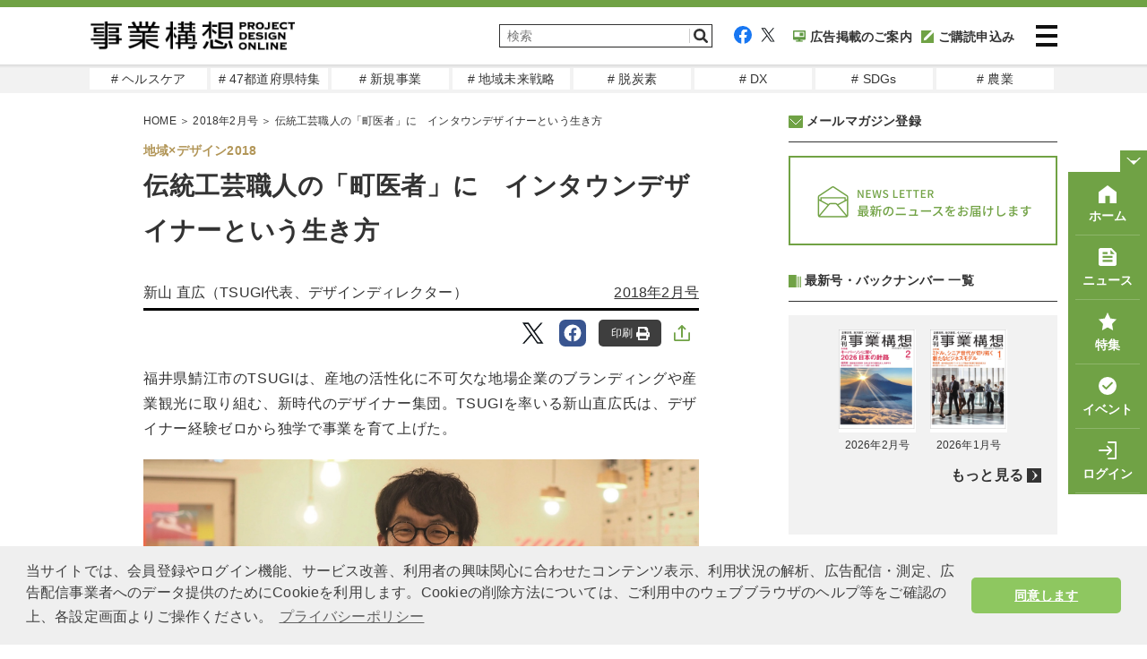

--- FILE ---
content_type: text/html; charset=UTF-8
request_url: https://www.projectdesign.jp/201802/local-design-2018/004526.php
body_size: 16690
content:
<!DOCTYPE html>
<html lang="ja">
<head prefix="og: http://ogp.me/ns# fb: http://ogp.me/ns/fb# website: http://ogp.me/ns/website#">
  <meta charset="UTF-8">
  <meta name="viewport" content="width=device-width,initial-scale=1">
  <meta http-equiv="X-UA-Compatible" content="IE=edge">
  <meta name="csrf-token" content="wuYi1xnEqr5HTVy9qukrVRoHN82CgIgAF0n5mFdU">
  <meta name="facebook-domain-verification" content="n9rvgshxitvznjmaofjnwgqyg3167m" />
  <link href="https://use.fontawesome.com/releases/v5.6.1/css/all.css" rel="stylesheet">
  <link href="https://www.projectdesign.jp/assets/css/import.css?v=20210824" rel="stylesheet" media="all">
    <link rel="stylesheet" href="https://www.projectdesign.jp/assets/css/print.css" media="print">
    <link rel="apple-touch-icon-precomposed" href="https://www.projectdesign.jp/assets/img/common/apple_touch_icon.png">
    <link href="https://use.fontawesome.com/releases/v5.6.1/css/all.css" rel="stylesheet">
  <script async src="https://www.projectdesign.jp/assets/js/iine.js"></script>
  <script async src="https://www.projectdesign.jp/assets/js/ga_social_tracking.js"></script>
  <script src="https://www.projectdesign.jp/assets/js/jquery-1.6.min.js"></script>
  <script src="https://www.projectdesign.jp/assets/js/jquery.page-scroller.js"></script>
  <script async src="https://www.projectdesign.jp/assets/js/menu.js"></script>
  <script src="https://www.projectdesign.jp/assets/js/jquery.flexslider-min.js"></script>
  <script async src="https://www.projectdesign.jp/assets/js/slider_style.js"></script>
  <script async src="https://www.projectdesign.jp/assets/js/jquery.matchHeight.js"></script>
            <title>伝統工芸職人の「町医者」に　インタウンデザイナーという生き方 | 2018年2月号 | 事業構想オンライン</title>
            <meta name="keywords" content="地域活性,地方創生,防災,地域×デザイン2018">
  <meta name="description" content="福井県鯖江市のTSUGIは、産地の活性化に不可欠な地場企業のブランディングや産業観光に取り組む、新時代のデザイナー集団。TSUGIを率いる新山直広氏は、デザイナー経験ゼロから独学で事業を育て上げた。">
  <link rel="canonical" href="https://www.projectdesign.jp/201802/local-design-2018/004526.php">
  
  
  <meta property="og:type" content="article">
  <meta property="fb:app_id" content="269248174513071">
  <meta property="og:url" content="https://www.projectdesign.jp/201802/local-design-2018/004526.php">
  <meta property="og:title" content="伝統工芸職人の「町医者」に　インタウンデザイナーという生き方">
  <meta property="og:description" content="福井県鯖江市のTSUGIは、産地の活性化に不可欠な地場企業のブランディングや産業観光に取り組む、新時代のデザイナー集団。TSUGIを率いる新山直広氏は、デザイナー経験ゼロから独学で事業を育て上げた。">
  <meta property="og:image" content="https://cdn.projectdesign.jp/uploads/201802/images/gazou/112_ogp.jpg">
  <meta property="og:site_name" content="PROJECT DESIGN - 月刊「事業構想」オンライン">
  <meta property="article:published_time" content="2017-12-27">
  <meta name="twitter:card" content="summary_large_image">
  <meta name="twitter:site" content="@pdesign_jp">
  <meta name="twitter:title" content="伝統工芸職人の「町医者」に　インタウンデザイナーという生き方">
  <meta name="twitter:description" content="福井県鯖江市のTSUGIは、産地の活性化に不可欠な地場企業のブランディングや産業観光に取り組む、新時代のデザイナー集団。TSUGIを率いる新山直広氏は、デザイナー経験ゼロから独学で事業を育て上げた。">
  <meta name="twitter:image" content="https://cdn.projectdesign.jp/uploads/201802/images/gazou/112_ogp.jpg">
      <script>
    $(function () {
      $('.attBloc .delete').click(function(){
        $(this).parents('.attBloc').animate({ opacity: 'hide' }, 'slow');
      });
    });

    // Application global variables
    window.oms = {};
    oms.assetsPath = 'https://www.projectdesign.jp/assets/';
  </script>
  <script>
  $(document).ready(function() {
    $('.related_more_article').css('display', 'none');
  });
  $(function() {
    $('.related_more').click(function() {
      $('.related_more_article').css('display', 'block');
      $('.related_more').css('display', 'none');
    });

    // 印刷ボタンクリック
    $('#btn_print, #btn_print_btm').bind('click', function(){
      window.print();
    });

    // モーダル表示
    $('.js-modal-open').each(function(){
      $(this).click(function() {
        var target = $(this).attr('data-target');
        $('#' + target).fadeIn();
        return false;
      });
    });
    $('.js-modal-close').click(function() {
      $('.js-modal').fadeOut();
      return false;
    });

    
      });
</script>
<script defer src="https://www.projectdesign.jp/assets/js/customer_already_read_posts.js"></script>


<script type="application/ld+json">
{
    "@context": "https://schema.org",
    "@type": "NewsArticle",
    "mainEntityOfPage": {
        "@type": "WebPage",
        "@id": "https://www.projectdesign.jp/201802/local-design-2018/004526.php"
    },
    "headline": "伝統工芸職人の「町医者」に　インタウンデザイナーという生き方",
    "image": [
        "https://cdn.projectdesign.jp/uploads/201802/images/gazou/112_ogp.jpg"
    ],
    "datePublished": "2017-12-27T17:35:15+09:00",
    "dateModified": "2021-06-25T12:01:20+09:00",
        "author": {
      "@type": "Person",
      "name": "新山 直広（TSUGI代表、デザインディレクター）"
    },
      "publisher": {
      "@type": "Organization",
      "name": "事業構想オンライン",
      "logo": {
          "@type": "ImageObject",
          "url": "https://www.projectdesign.jp/assets/img/logo.png"
        }
    },
    "description": "福井県鯖江市のTSUGIは、産地の活性化に不可欠な地場企業のブランディングや産業観光に取り組む、新時代のデザイナー集団。TSUGIを率いる新山直広氏は、デザイナー経験ゼロから独学で事業を育て上げた。",
    "isAccessibleForFree": "False",
    "hasPart": {
        "@type": "WebPageElement",
        "isAccessibleForFree": "False",
        "cssSelector": ".paywall"
    }
}
</script>
  <style>
    
  </style>
    <style>
    
  </style>
  <script async src="https://securepubads.g.doubleclick.net/tag/js/gpt.js"></script>
<script>
  window.googletag = window.googletag || {cmd: []};
  googletag.cmd.push(function() {
    googletag.defineSlot('/34229252/事業構想レクタングル', [300, 250], 'div-gpt-ad-1629256000908-0').addService(googletag.pubads());
    googletag.defineSlot('/34229252/PD_sidebar_rectangle_1', [300, 250], 'div-gpt-ad-1629310448260-0').addService(googletag.pubads());

          googletag.pubads().setTargeting('content_tag', ["series_regional_active","genre_regional_revitalization","genre_disaster_prevention","local-design-2018"]);
              googletag.pubads().setTargeting('content_category', 'column');
        
    googletag.pubads().enableSingleRequest();
    googletag.pubads().collapseEmptyDivs();
    googletag.enableServices();
  });
</script>
  <script type="text/javascript">
  var dataLayer = dataLayer || [];
  dataLayer.push({
          MemberType: "Guest",
      CustomerId: "0",
              TagName: "series_regional_active,genre_regional_revitalization,genre_disaster_prevention,local-design-2018",
      CategoryName: "column",
      PostType: "有料",
          PostTags: ["\u5730\u57df\u6d3b\u6027","\u5730\u65b9\u5275\u751f","\u9632\u707d"]
  })
</script>

<!-- Google Tag Manager -->
<script>(function(w,d,s,l,i){w[l]=w[l]||[];w[l].push({'gtm.start':
new Date().getTime(),event:'gtm.js'});var f=d.getElementsByTagName(s)[0],
j=d.createElement(s),dl=l!='dataLayer'?'&l='+l:'';j.async=true;j.src=
'https://www.googletagmanager.com/gtm.js?id='+i+dl;f.parentNode.insertBefore(j,f);
})(window,document,'script','dataLayer','GTM-KRBHFB2');</script>
<!-- End Google Tag Manager -->
  <link rel="stylesheet" href="https://use.typekit.net/vzb0eqc.css">
  <link rel="stylesheet" href="//cdnjs.cloudflare.com/ajax/libs/cookieconsent2/3.1.0/cookieconsent.min.css">
  <script src="//cdnjs.cloudflare.com/ajax/libs/cookieconsent2/3.1.0/cookieconsent.min.js"></script>
  <script>
  window.addEventListener('load', function() {
    window.cookieconsent.initialise({
      palette: {
        popup: {
          background: '#efefef',
          text: '#404040'
        },
        button: {
          background: '#8ec760',
          text: '#ffffff'
        }
      },
      theme: 'classic',
      content: {
        message: '当サイトでは、会員登録やログイン機能、サービス改善、利用者の興味関心に合わせたコンテンツ表示、利用状況の解析、広告配信・測定、広告配信事業者へのデータ提供のためにCookieを利用します。Cookieの削除方法については、ご利用中のウェブブラウザのヘルプ等をご確認の上、各設定画面よりご操作ください。',
        dismiss: '同意します',
        link: 'プライバシーポリシー',
        href: 'https://www.projectdesign.jp/privacy'
      }
    })
  });
  </script>
  
  <script>
    (function() {
      var twitterWidgets = document.createElement('script');
      twitterWidgets.async = true;
      twitterWidgets.src = '//platform.twitter.com/widgets.js';
      // Setup a callback to track once the script loads.
      document.getElementsByTagName('head')[0].appendChild(twitterWidgets);
    })();
  </script>
  <script src="https://cdnjs.cloudflare.com/ajax/libs/object-fit-images/3.2.4/ofi.js"></script>
  <script>$(function () { objectFitImages() });</script>
</head>
<body>
<!-- Google Tag Manager (noscript) -->
<noscript><iframe src="https://www.googletagmanager.com/ns.html?id=GTM-KRBHFB2" height="0" width="0" style="display:none;visibility:hidden"></iframe></noscript>
<!-- End Google Tag Manager (noscript) -->

<div id="fb-root"></div>
<script>
  (function(d, s, id) {
    var js, fjs = d.getElementsByTagName(s)[0];
    if (d.getElementById(id)) return;
    js = d.createElement(s); js.id = id;
    js.src = "//connect.facebook.net/ja_JP/sdk.js#xfbml=1&version=v2.0&appId=269248174513071";
    fjs.parentNode.insertBefore(js, fjs);
  }(document, 'script', 'facebook-jssdk'));
</script>

<header role="banner" id="header" class="l-header">
  <div class="l-header__inner">
          <div class="l-header__logo">
        <a href="https://www.projectdesign.jp"><img src="https://www.projectdesign.jp/assets/img/common/logo.svg" alt="事業構想 PROJECT DESIGN ONLINE" title="事業構想 PROJECT DESIGN ONLINE" width="229" class="alpha" /></a>
      </div>
        <div class="l-header__column">
      <div class="l-header__utility">
        <div class="l-header__search">
          <form action="/search/" name="srh" onsubmit="if(document.srh.q.value == ''){window.alert('検索ワードが未入力です。'); return false;}">
            <input type="hidden" name="cx" value="010561926274200564656:dy2_4_ndwo8">
            <input type="hidden" name="ie" value="UTF-8">
            <input type="hidden" name="c" value="0">
            <input type="text" name="q" id="inputSearch" placeholder="検索" class="l-header__searchInput">
            <button type="submit" class="l-header__searchBtn">
              <img src="https://www.projectdesign.jp/assets/img/common/icon_search.svg" width="20" alt="検索">
            </button>
          </form>
        </div>
        <div class="l-header__sns">
          <ul class="l-header__links">
            <li class="l-header__social"><a href="https://www.facebook.com/pdreview/" target="_blank" rel="noreferrer noopener"><img src="https://www.projectdesign.jp/assets/img/common/icon_facebook.svg" alt="facebook"></a></li>
            <li class="l-header__social"><a href="https://twitter.com/pdesign_jp" target="_blank" rel="noreferrer noopener"><img src="https://www.projectdesign.jp/assets/img/common/icon_twitter.svg" alt="twitter"></a></li>
            <li class="l-header__social l-header__social--koudoku"><a href="https://www.projectdesign.jp/ads" ><img src="https://www.projectdesign.jp/assets/img/common/navi_ad.svg">広告掲載のご案内</a></li>
                        <li class="l-header__social l-header__social--koudoku"><a href="https://www.projectdesign.jp/subscribe" ><img src="https://www.projectdesign.jp/assets/img/common/icon_koudoku.svg">ご購読申込み</a></li>
                      </ul>
        </div>
      </div>
      <div class="l-header__search--icon">
          <a href="https://www.projectdesign.jp/search" class="l-header__searchBtn">
            <img src="https://www.projectdesign.jp/assets/img/common/icon_search.svg" width="20" alt="検索">
          </a>
        </div>
      <div class="l-header__content">
        <button class="l-header__menu-trigger">
          <span></span>
          <span></span>
          <span></span>
        </button>
      </div>
    </div>
  </div>
  <nav class="l-header__nav" style="display: none;">
    <div class="l-header__nav-inner">
      <ul class="l-header__navItems">
        <li class="l-header__navItem l-header__navItem--koudoku"><a href="https://www.projectdesign.jp/subscribe" class="nav-link">購読のお申し込み</a></li>
        <li class="l-header__navItem l-header__navItem--backnumber"><a href="https://www.projectdesign.jp/backnumber" class="nav-link">バックナンバー</a></li>
                  <li class="l-header__navItem l-header__navItem--book"><a href="https://cdn.projectdesign.jp/ebooks/202602/" class="nav-link">電子ブック</a></li>
                <li class="l-header__navItem l-header__navItem--search"><a href="https://www.projectdesign.jp/search" class="nav-link">記事検索</a></li>
        <li class="l-header__navItem l-header__navItem--howto"><a href="https://www.projectdesign.jp/about" class="nav-link">月刊「事業構想」について</a></li>
        <li class="l-header__navItem l-header__navItem--sitemap"><a href="https://www.projectdesign.jp/contact" class="nav-link">お問い合わせ</a></li>
        <li class="l-header__navItem l-header__navItem--advertisement"><a href="https://www.projectdesign.jp/ads" class="nav-link">広告掲載について</a></li>
      </ul>
      <ul class="l-header__navItems l-header__navItems--mypage">
                  <li class="l-header__navItem l-header__navItem--login">
            <a href="https://www.projectdesign.jp/login" class="nav-link">ログイン</a>
          </li>
          <li class="l-header__navItem l-header__navItem--new_entry">
            <a href="https://www.projectdesign.jp/entry" class="nav-link">新規登録（メルマガ） </a>
          </li>
              </ul>
      <ul class="l-header__navItems l-header__navItems--sns">
        <li class="l-header__navItem-sns sns_facebook">
          <a href="https://www.facebook.com/pdreview/" target="_blank" rel="noreferrer noopener" class="nav-link-sns"><img src="https://www.projectdesign.jp/assets/img/common/icon_facebook.svg" alt="facebook"></a>
        </li>
        <li class="l-header__navItem-sns sns_twitter">
          <a href="https://twitter.com/pdesign_jp" target="_blank" rel="noreferrer noopener" class="nav-link-sns"><img src="https://www.projectdesign.jp/assets/img/common/icon_twitter.svg" alt="twitter"></a>
        </li>
      </ul>
    </div>
  </nav>
</header><!--/#head-->

<nav class="l-header__gloval_menu">
  <ul class="l-header__gloval_menu--Items">
          <li class="l-header__gloval_menu--Item">
        <a href="https://www.projectdesign.jp/tags/genre_health_care" target="_self" class="gm_link"># ヘルスケア</a>
      </li>
          <li class="l-header__gloval_menu--Item">
        <a href="https://www.projectdesign.jp/prefectures" target="_self" class="gm_link"># 47都道府県特集</a>
      </li>
          <li class="l-header__gloval_menu--Item">
        <a href="https://www.projectdesign.jp/tags/series_new_business" target="_self" class="gm_link"># 新規事業</a>
      </li>
          <li class="l-header__gloval_menu--Item">
        <a href="https://www.projectdesign.jp/tags/genre_regional_revitalization" target="_self" class="gm_link"># 地域未来戦略</a>
      </li>
          <li class="l-header__gloval_menu--Item">
        <a href="https://www.projectdesign.jp/tags/genre_decarbon" target="_self" class="gm_link"># 脱炭素</a>
      </li>
          <li class="l-header__gloval_menu--Item">
        <a href="https://www.projectdesign.jp/tags/genre_digital_transformation" target="_self" class="gm_link"># DX</a>
      </li>
          <li class="l-header__gloval_menu--Item">
        <a href="https://www.projectdesign.jp/tags/genre_sdgs" target="_self" class="gm_link"># SDGs</a>
      </li>
          <li class="l-header__gloval_menu--Item">
        <a href="https://www.projectdesign.jp/tags/genre_agriculture" target="_self" class="gm_link"># 農業</a>
      </li>
      </ul>
</nav>
<main role="main" class="l-main">
        <div id="cont">
      <div class="wrap clearfix">
        <div id="mainCont">
            <article itemscope itemtype="http://schema.org/Article" class="c-sec-article"  id="premium">
    <meta itemprop="dateModified" content="2017-12-27T17:35:15+09:00">
<link itemprop="mainEntityOfPage" href="https://www.projectdesign.jp/201802/local-design-2018/004526.php">
<div itemprop="image" itemscope="" itemtype="https://schema.org/ImageObject">
  <meta itemprop="url" content="https://cdn.projectdesign.jp/uploads/201802/images/gazou/112_ogp.jpg">
</div>
    <div class="c-link-topicPath">
    <span itemscope="" itemtype="http://schema.org/Breadcrumb">
      <a href="https://www.projectdesign.jp" itemprop="url">
        <span itemprop="title">HOME</span>
      </a>
      ＞
    </span>

          <span itemscope itemtype="http://schema.org/Breadcrumb">
                  <a href="https://www.projectdesign.jp/201802" itemprop="url">
            <span itemprop="title">2018年2月号</span>
          </a>
                ＞
      </span>
    
    伝統工芸職人の「町医者」に　インタウンデザイナーという生き方
  </div>

    <div class="c-sec-article__container">
      <i class="c-sec-article__tag">地域×デザイン2018</i>
      <header class="c-hdg-article">
        <h1 itemprop="headline name" class="c-hdg-article__title c-hdg-article__title-space">伝統工芸職人の「町医者」に　インタウンデザイナーという生き方</h1>
        <ul class="c-hdg-article__meta">
          <li class="c-hdg-article__columnist">
                          <span itemprop="name" c-hdg-article__columnist>新山 直広（TSUGI代表、デザインディレクター）</span>
                      </li>
          <li class="c-hdg-article__published">
                          <a href="https://www.projectdesign.jp/201802">2018年2月号</a>
                      </li>
        </ul>
      </header>

      <div class="c-sns__links">
  <div class="c-sns__favorite">
    <div class="c-sns__favorite-on">
      <a href="" rel="nofollow">保存<img class="c-share__img" src="https://www.projectdesign.jp/assets/img/common/icon_articles_favorite-on.svg" alt="保存済み"></a>
    </div>
    <div class="c-sns__favorite-off">
      <a href="" rel="nofollow">保存<img class="c-share__img" src="https://www.projectdesign.jp/assets/img/common/icon_articles_favorite.svg" alt="保存"></a>
    </div>
  </div>
  <ul class="c-list-snsBtns -right">
        <li class="tw">
      <a href="http://twitter.com/intent/tweet?text=伝統工芸職人の「町医者」に　インタウンデザイナーという生き方&hashtags=事業構想オンライン&url=https://www.projectdesign.jp/201802/local-design-2018/004526.php" data-lang="ja" data-text="伝統工芸職人の「町医者」に　インタウンデザイナーという生き方 #事業構想オンライン" data-count="none" data-via="sentankyo_jp" target="_blank" rel="nofollow">
        <img class="c-share__icon" src="https://www.projectdesign.jp/assets/img/common/icon_articles_twitter.svg" alt="Twitter">
      </a>
    </li>
    <li class="fb">
      <a href="https://www.facebook.com/share.php?u=https://www.projectdesign.jp/201802/local-design-2018/004526.php" target="_blank" rel="nofollow">
        <img class="c-share__icon" src="https://www.projectdesign.jp/assets/img/common/icon_articles_facebook.svg" alt="Facebook">
      </a>
    </li>
        <li>
      <button type="button" id="btn_print">
        印刷
        <img class="c-share__img" src="https://www.projectdesign.jp/assets/img/common/icon_articles_print.svg" alt="印刷">
      </button>
    </li>
        <li>
      <label class="c-sns__share-label">
        <input class="c-sns__checkbox" type="checkbox" name="checkbox">
        <img class="c-sns__share-img" src="https://www.projectdesign.jp/assets/img/common/icon_articles_share.svg" alt="記事をシェアする">
        <div class="c-sns__checkbox-window-close"></div>
        <div id="c-sns__share-popup">
          <ul>
                                <li class="tw c-sns__share-list-item">
              <a href="http://twitter.com/intent/tweet?text=伝統工芸職人の「町医者」に　インタウンデザイナーという生き方&hashtags=事業構想オンライン&url=https://www.projectdesign.jp/201802/local-design-2018/004526.php" data-lang="ja" data-text="伝統工芸職人の「町医者」に　インタウンデザイナーという生き方 #事業構想オンライン" data-count="none" data-via="sentankyo_jp" target="_blank" rel="nofollow">
                <img class="c-share__icon" src="https://www.projectdesign.jp/assets/img/common/icon_articles_twitter.svg" alt="Twitter">
                <span class="c-sns__share-list-text">Twitter</span>
              </a>
            </li>
            <li class="fb c-sns__share-list-item">
              <a href="https://www.facebook.com/share.php?u=https://www.projectdesign.jp/201802/local-design-2018/004526.php" target="_blank" rel="nofollow">
                <img class="c-share__icon" src="https://www.projectdesign.jp/assets/img/common/icon_articles_facebook.svg" alt="Facebook">
                <span class="c-sns__share-list-text">Facebook</span>
              </a>
            </li>
            <li class="ln c-sns__share-list-item">
              <a href="https://social-plugins.line.me/lineit/share?url=https://www.projectdesign.jp/201802/local-design-2018/004526.php" target="_blank" rel="nofollow">
                <img class="c-share__icon" src="https://www.projectdesign.jp/assets/img/common/icon_articles_line.svg" alt="LINE">
                <span class="c-sns__share-list-text">LINE</span>
              </a>
            </li>
            <li class="nt c-sns__share-list-item">
              <a href="https://note.com/intent/post?url=https://www.projectdesign.jp/201802/local-design-2018/004526.php" target="_blank" rel="noopener">
                <img class="c-share__icon" src="https://www.projectdesign.jp/assets/img/common/icon_articles_note.svg" alt="note">
                <span class="c-sns__share-list-text">note</span>
              </a>
            </li>
            <li class="nt c-sns__share-list-item c-sns__share-list-item-bottom">
              <a href="https://www.linkedin.com/shareArticle?mini=true&url=https://www.projectdesign.jp/201802/local-design-2018/004526.php&title=伝統工芸職人の「町医者」に　インタウンデザイナーという生き方" target="_blank" rel="noopener">
                <img class="c-share__icon" src="https://www.projectdesign.jp/assets/img/common/icon_articles_linkedin.svg" alt="LinkedIn">
                <span class="c-sns__share-list-text">LinkedIn</span>
              </a>
            </li>
            <li class="c-sns__share-list-item-print">
              <button type="button" id="btn_print">
                <img class="c-sns__share-list-print-img" src="https://www.projectdesign.jp/assets/img/common/icon_articles_print-fill.svg" alt="印刷">
                <span class="c-sns__share-list-text">印刷</span>
              </button>
            </li>
            <li class="c-sns__share-list-item">
              <a href="mailto:?subject=&body=伝統工芸職人の「町医者」に　インタウンデザイナーという生き方%20https://www.projectdesign.jp/articles/004526.php">
                <img class="c-sns__share-list-mail" src="https://www.projectdesign.jp/assets/img/common/icon_mail-gray.svg" alt="メールで共有">
                <span class="c-sns__share-list-text">メールで共有</span>
              </a>
            </li>
            <li class="c-sns__share-list-item">
              <button type="button" class='c-sns__share-list-item__copy-link' id="copy-link">
                <div class="c-sns__share-list-item-wrap">
                  <img class="c-sns__share-list-mail" src="https://www.projectdesign.jp/assets/img/common/icon_link.svg" alt="リンクをコピー">
                  <span class="c-sns__share-list-text">リンクをコピー</span>
                </div>
              </button>
            </li>
                    </ul>
        </div>
     </label>
    </li>
    </ul>
</div>
      <div class="c-sec-article__content" itemprop="articleBody">
  <div class="c-sec-article__contentInner">
                  <div class="non-paywall"><p class="lead">福井県鯖江市のTSUGIは、産地の活性化に不可欠な地場企業のブランディングや産業観光に取り組む、新時代のデザイナー集団。TSUGIを率いる新山直広氏は、デザイナー経験ゼロから独学で事業を育て上げた。</p>


<img alt="" src="https://cdn.projectdesign.jp/uploads/201802/images/gazou/112_1.jpg" width="100%" class="center" />
<p class="caption">新山 直広　合同会社ツギ代表、デザインディレクター</p>




<p>眼鏡のまちとして有名な福井県鯖江市。眼鏡以外にも1500年の伝統を誇る漆器、和紙、箪笥、打刃物、焼物といった伝統的産業が半径10kmに点在する稀有なまちである。</p>

<p>ここで「産地特化型のデザイン事務所」として活躍するのがTSUGI（合同会社ツギ）だ。</p>

<p>代表の新山直広氏を筆頭に、メンバーは全員が移住者。地元企業のデザインワークやブランディングのほか、産業観光イベントの企画・運営、自社製品開発などに取り組み、産地に新風を吹き込んでいる。</p>

<p>「地域にある見えないバリアや固定概念を打ち破れるのは、僕達移り住んできた若者だと思います」と新山氏は語る。</p></div>
        
        <div class="readmore">
          <p><i class="fas fa-lock"></i>全文をご覧いただくには有料プランへのご登録が必要です。</p>
        </div>
        <ul class="free-trial__gauge">
         <li class="free-trial__gauge-list">
           <div class="free-trial__gauge-wrap">
              <span class="free-trial__gauge-color">記事本文<span class="free-trial__gauge-span">残り89％</span></span>
              <div class="free-trial__gauge_main" style="width: 11%;"></div>
            </div>
          </li>
        </ul>
            </div>

  <div class="free-trial">
  <p class="free-trial__gauge-text">月刊「事業構想」購読会員登録で<br class="u-display-sp">全てご覧いただくことができます。<br />今すぐ無料トライアルに登録しよう！</p>
  <section>
    <h3>初月<span>無料</span>トライアル！</h3>
    <ul class="free-trial-check">
      <li>雑誌「月刊事業構想」を<span>送料無料でお届け</span></li>
      <li>バックナンバー含む、オリジナル記事<span>9,000本以上が読み放題</span></li>
      <li>フォーラム・セミナーなどイベントに<span>優先的にご招待</span></li>
    </ul>
      <ul class="free-trial-links">
      <li><a href="https://www.projectdesign.jp/subscribe_c" class="trial">無料トライアル<br class="u-display-sp">お申し込み</a></li>
      <li><a href="https://www.projectdesign.jp/login" class="login">会員の方は<br class="u-display-sp">こちらからログイン</a></li>
    </ul>
    </section>
  <p class="free-trial_notification">※無料体験後は自動的に有料購読に移行します。無料期間内に解約しても解約金は発生しません。</p>
</div>
  <div class="c-sns__links">
  <div class="c-sns__favorite">
    <div class="c-sns__favorite-on">
      <a href="" rel="nofollow">保存<img class="c-share__img" src="https://www.projectdesign.jp/assets/img/common/icon_articles_favorite-on.svg" alt="保存済み"></a>
    </div>
    <div class="c-sns__favorite-off">
      <a href="" rel="nofollow">保存<img class="c-share__img" src="https://www.projectdesign.jp/assets/img/common/icon_articles_favorite.svg" alt="保存"></a>
    </div>
  </div>
  <ul class="c-list-snsBtns -right">
        <li class="tw">
      <a href="http://twitter.com/intent/tweet?text=伝統工芸職人の「町医者」に　インタウンデザイナーという生き方&hashtags=事業構想オンライン&url=https://www.projectdesign.jp/201802/local-design-2018/004526.php" data-lang="ja" data-text="伝統工芸職人の「町医者」に　インタウンデザイナーという生き方 #事業構想オンライン" data-count="none" data-via="sentankyo_jp" target="_blank" rel="nofollow">
        <img class="c-share__icon" src="https://www.projectdesign.jp/assets/img/common/icon_articles_twitter.svg" alt="Twitter">
      </a>
    </li>
    <li class="fb">
      <a href="https://www.facebook.com/share.php?u=https://www.projectdesign.jp/201802/local-design-2018/004526.php" target="_blank" rel="nofollow">
        <img class="c-share__icon" src="https://www.projectdesign.jp/assets/img/common/icon_articles_facebook.svg" alt="Facebook">
      </a>
    </li>
        <li>
      <button type="button" id="btn_print">
        印刷
        <img class="c-share__img" src="https://www.projectdesign.jp/assets/img/common/icon_articles_print.svg" alt="印刷">
      </button>
    </li>
        <li>
      <label class="c-sns__share-label">
        <input class="c-sns__checkbox" type="checkbox" name="checkbox">
        <img class="c-sns__share-img" src="https://www.projectdesign.jp/assets/img/common/icon_articles_share.svg" alt="記事をシェアする">
        <div class="c-sns__checkbox-window-close"></div>
        <div id="c-sns__share-popup">
          <ul>
                                <li class="tw c-sns__share-list-item">
              <a href="http://twitter.com/intent/tweet?text=伝統工芸職人の「町医者」に　インタウンデザイナーという生き方&hashtags=事業構想オンライン&url=https://www.projectdesign.jp/201802/local-design-2018/004526.php" data-lang="ja" data-text="伝統工芸職人の「町医者」に　インタウンデザイナーという生き方 #事業構想オンライン" data-count="none" data-via="sentankyo_jp" target="_blank" rel="nofollow">
                <img class="c-share__icon" src="https://www.projectdesign.jp/assets/img/common/icon_articles_twitter.svg" alt="Twitter">
                <span class="c-sns__share-list-text">Twitter</span>
              </a>
            </li>
            <li class="fb c-sns__share-list-item">
              <a href="https://www.facebook.com/share.php?u=https://www.projectdesign.jp/201802/local-design-2018/004526.php" target="_blank" rel="nofollow">
                <img class="c-share__icon" src="https://www.projectdesign.jp/assets/img/common/icon_articles_facebook.svg" alt="Facebook">
                <span class="c-sns__share-list-text">Facebook</span>
              </a>
            </li>
            <li class="ln c-sns__share-list-item">
              <a href="https://social-plugins.line.me/lineit/share?url=https://www.projectdesign.jp/201802/local-design-2018/004526.php" target="_blank" rel="nofollow">
                <img class="c-share__icon" src="https://www.projectdesign.jp/assets/img/common/icon_articles_line.svg" alt="LINE">
                <span class="c-sns__share-list-text">LINE</span>
              </a>
            </li>
            <li class="nt c-sns__share-list-item">
              <a href="https://note.com/intent/post?url=https://www.projectdesign.jp/201802/local-design-2018/004526.php" target="_blank" rel="noopener">
                <img class="c-share__icon" src="https://www.projectdesign.jp/assets/img/common/icon_articles_note.svg" alt="note">
                <span class="c-sns__share-list-text">note</span>
              </a>
            </li>
            <li class="nt c-sns__share-list-item c-sns__share-list-item-bottom">
              <a href="https://www.linkedin.com/shareArticle?mini=true&url=https://www.projectdesign.jp/201802/local-design-2018/004526.php&title=伝統工芸職人の「町医者」に　インタウンデザイナーという生き方" target="_blank" rel="noopener">
                <img class="c-share__icon" src="https://www.projectdesign.jp/assets/img/common/icon_articles_linkedin.svg" alt="LinkedIn">
                <span class="c-sns__share-list-text">LinkedIn</span>
              </a>
            </li>
            <li class="c-sns__share-list-item-print">
              <button type="button" id="btn_print">
                <img class="c-sns__share-list-print-img" src="https://www.projectdesign.jp/assets/img/common/icon_articles_print-fill.svg" alt="印刷">
                <span class="c-sns__share-list-text">印刷</span>
              </button>
            </li>
            <li class="c-sns__share-list-item">
              <a href="mailto:?subject=&body=伝統工芸職人の「町医者」に　インタウンデザイナーという生き方%20https://www.projectdesign.jp/articles/004526.php">
                <img class="c-sns__share-list-mail" src="https://www.projectdesign.jp/assets/img/common/icon_mail-gray.svg" alt="メールで共有">
                <span class="c-sns__share-list-text">メールで共有</span>
              </a>
            </li>
            <li class="c-sns__share-list-item">
              <button type="button" class='c-sns__share-list-item__copy-link' id="copy-link">
                <div class="c-sns__share-list-item-wrap">
                  <img class="c-sns__share-list-mail" src="https://www.projectdesign.jp/assets/img/common/icon_link.svg" alt="リンクをコピー">
                  <span class="c-sns__share-list-text">リンクをコピー</span>
                </div>
              </button>
            </li>
                    </ul>
        </div>
     </label>
    </li>
    </ul>
</div>
      <aside class="c-box-related">
  <h2 class="c-box-related__title">"地域活性" の連載記事</h2>
  <div class="c-box-related__content">
    <ul class="c-link-list">
              <li >
                      <a href="https://www.projectdesign.jp/articles/d8698240-5df2-43aa-b1a6-fb61226d0b12">社会と国土を維持する3本柱施策 人口減少下で社会を支える方策を探る</a>
                  </li>
                      <li >
                      <a href="https://www.projectdesign.jp/articles/c761a627-db6d-4d18-8575-cab69c2a5306">時事テーマから斬る自治体経営 「行政計画」の注意点</a>
                  </li>
                      <li >
                      <a href="https://www.projectdesign.jp/articles/d67e2888-351c-40ce-a5a2-5d68ab1f7205">地域特集・福岡県　世界に挑戦する人が集うスタートアップの聖地</a>
                  </li>
                      <li  class="related_more_article" >
                      <a href="https://www.projectdesign.jp/articles/d1ac8adb-2087-4bd1-8088-c31967daa8f8">ふくおかフィナンシャルグループ 人間力を磨き、時代変化に対応</a>
                  </li>
                  <li class="-no-style">
            <button type="button" class="c-btn -secondary -small -outline related_more">もっと見る</button>
          </li>
                      <li  class="related_more_article" >
                      <a href="https://www.projectdesign.jp/articles/df344755-9c97-4fb1-9631-91cfd9271dab">アジア競技大会・アジアパラ競技大会を機に、より活力ある名古屋へ</a>
                  </li>
                      <li  class="related_more_article" >
                      <a href="https://www.projectdesign.jp/articles/6e03912a-3618-4509-977d-92c43bd64746">「公権力の行使」を再定義 民間を「第二自治体」として活用せよ</a>
                  </li>
                      <li  class="related_more_article" >
                      <a href="https://www.projectdesign.jp/articles/cb3f7586-cc50-4189-b3ae-615d1a4686c6">NTTアグリテクノロジー 地域と連携した夏秋いちごの産地形成への挑戦</a>
                  </li>
                      <li  class="related_more_article" >
                      <a href="https://www.projectdesign.jp/articles/a00cdda4-0b96-4f67-99a7-57c75c776591">秋田商工会議所 事業者一丸で希望ある秋田県の創造を目指す</a>
                  </li>
                      <li  class="related_more_article" >
                      <a href="https://www.projectdesign.jp/articles/fd4986c5-146b-4c27-bc33-91bd7337289f">人口増減率最下位脱出への道　秋田県</a>
                  </li>
                      <li  class="related_more_article" >
                      <a href="https://www.projectdesign.jp/articles/3dd1d072-44b0-4248-8be2-cc684552b267">採用試験を共通化し「公務員ライセンス」による人材流動化を</a>
                  </li>
                      <li  class="related_more_article" >
                      <a href="https://www.projectdesign.jp/articles/9458fd9f-3a85-4e17-91ad-3cc93baeb360">秋田銀行 秋田独自の価値を生み出し、県外から人を呼び込む</a>
                  </li>
                      <li  class="related_more_article" >
                      <a href="https://www.projectdesign.jp/articles/3921a4d4-78b4-4d4c-9b4b-59114fcdad3e">時事テーマから斬る自治体経営 「権限移譲」の注意点</a>
                  </li>
                      <li  class="related_more_article" >
                      <a href="https://www.projectdesign.jp/articles/5c479267-2f48-4ac7-86fb-336a34f59fc3">地域特集・鹿児島県　 ダイナミックな自然と 住みやすさを両立</a>
                  </li>
                      <li  class="related_more_article" >
                      <a href="https://www.projectdesign.jp/articles/b831aa57-dde1-4a15-a518-c0c59d34b3fe">鹿児島放送×南日本新聞 産官学金言連携で地域課題の解決を目指す</a>
                  </li>
                      <li  class="related_more_article" >
                      <a href="https://www.projectdesign.jp/articles/8f713adb-ba4b-4d26-b72d-b44228fa7bfc">地域で愛される価値 ローカルに根ざすブランドや空間が拓く地方創生</a>
                  </li>
                      <li  class="related_more_article" >
                      <a href="https://www.projectdesign.jp/articles/f804e334-78ad-41dc-a6a2-e24a9a4b0430">地域経営の新機軸 「協働」の注意点</a>
                  </li>
                      <li  class="related_more_article" >
                      <a href="https://www.projectdesign.jp/articles/c7fb0bd2-a568-4521-b4ad-816b1f71c76e">共創で得た連携力と認知 万博が遺した無形のレガシーをどう活かすか</a>
                  </li>
                      <li  class="related_more_article" >
                      <a href="https://www.projectdesign.jp/articles/dbd545fd-067e-48e5-bbf7-84b07857a797">『出島』から全社変革へ　社内DX超えたTOPPANデジタルの事業創出D...</a>
                  </li>
                      <li  class="related_more_article" >
                      <a href="https://www.projectdesign.jp/articles/949672fc-0950-4c3b-97c1-d4490a2ad6a2">福井県坂井市・産官学連携 三国湊地域の賑わい創出へ</a>
                  </li>
                      <li  class="related_more_article" >
                      <a href="https://www.projectdesign.jp/articles/c4b44fb0-5f72-4eb9-99c8-0e8c688ee17e">広域データ連携基盤と公民連携で推進 スマートシティ実現へ向けた大阪の挑...</a>
                  </li>
                  </ul>
  </div>
</aside>
    </div>
    </div>
  </article>

  <aside class="c-box-container c-box-container--article">
    <h2 class="c-hdg-aside">関連タグ</h2>
    <div class="c-box-container__content">
      <ul class="c-link-tags">
                  <li><a href="https://www.projectdesign.jp/tags/genre_regional_revitalization">地方創生</a></li>
                  <li><a href="https://www.projectdesign.jp/tags/genre_disaster_prevention">防災</a></li>
              </ul>
    </div>
  </aside>
    <aside class="c-box-link">
      <h2 class="c-box-link__title">「地方創生」関連記事</h2>
      <ul class="c-link-articles">
                  <li class="c-link-article">
            <a href="https://www.projectdesign.jp/articles/news/fdf3435d-f34e-4c8d-b008-a454f6a2b92b">
              <div class="c-link-article__content">
                <strong class="c-link-article__title">サッポロビールが国産ホップ支援　SORACHI 1984の売上の一部を...</strong>
              </div>
              <div class="c-link-article__img">
                                  <img src="https://cdn.projectdesign.jp/uploads/2026/01/15/grrNh8tVNhItBrAfietdGKLOuy4wgH4vvudzHZrl.jpg" alt="">
                              </div>
            </a>
          </li>
                  <li class="c-link-article">
            <a href="https://www.projectdesign.jp/articles/news/767ec48d-37ce-45ee-ac5c-1f16e888097c">
              <div class="c-link-article__content">
                <strong class="c-link-article__title">家族経営にスマート農業導入　Z-GISとドローンで省力化と次世代継承へ</strong>
              </div>
              <div class="c-link-article__img">
                                  <img src="https://cdn.projectdesign.jp/uploads/2026/01/15/llNiHcyZlDcgJgj7Ny3XGKgLyfL4iSn8MI1An2OQ.jpg" alt="">
                              </div>
            </a>
          </li>
                  <li class="c-link-article">
            <a href="https://www.projectdesign.jp/articles/news/f47a1379-e98c-414a-82b6-3561b725e131">
              <div class="c-link-article__content">
                <strong class="c-link-article__title">【福岡発】「百見は一感にしかず」　現場の声と体感を重視した製品づくりで...</strong>
              </div>
              <div class="c-link-article__img">
                                  <img src="https://cdn.projectdesign.jp/uploads/2026/01/15/yVaBQuZusAzK9W8U4kBIKyIvDb7xdxqiR9QLVdot.jpg" alt="">
                              </div>
            </a>
          </li>
                  <li class="c-link-article">
            <a href="https://www.projectdesign.jp/articles/news/65de5c07-8283-47aa-b6cc-f93b44f2fd2f">
              <div class="c-link-article__content">
                <strong class="c-link-article__title">酒蔵で日本酒文化を発信　国分グループが訪日外国人向け体験型ツアー</strong>
              </div>
              <div class="c-link-article__img">
                                  <img src="https://cdn.projectdesign.jp/uploads/2026/01/12/FphTZqDk8oeu7Pw1flNWHnGlf7caOuYqPq5zqvR9.jpg" alt="">
                              </div>
            </a>
          </li>
                  <li class="c-link-article">
            <a href="https://www.projectdesign.jp/articles/news/97b89639-d66e-4703-8747-c370d2100361">
              <div class="c-link-article__content">
                <strong class="c-link-article__title">サーキュラーエコノミーの技術例と取り組む意義　花王とスタートアップのC...</strong>
              </div>
              <div class="c-link-article__img">
                                  <img src="https://cdn.projectdesign.jp/uploads/2026/01/13/usb71NbfLK70ekgNICcRx0jcBa5fy9IFseLmsCk3.jpg" alt="">
                              </div>
            </a>
          </li>
              </ul>
    </aside>
      <aside class="c-box-link">
      <h2 class="c-box-link__title">「防災」関連記事</h2>
      <ul class="c-link-articles">
                  <li class="c-link-article">
            <a href="https://www.projectdesign.jp/articles/news/11ba6d83-d0a5-4ac9-9c0f-b786466e7cee">
              <div class="c-link-article__content">
                <strong class="c-link-article__title">レアアースなど重要鉱物の安定供給へ　JOGMEC理事長が語る資源戦略の...</strong>
              </div>
              <div class="c-link-article__img">
                                  <img src="https://cdn.projectdesign.jp/uploads/2025/12/07/2BjxftB6H0EBPHFqnpnqFSjzhJEizbIXATILBkF8.jpg" alt="">
                              </div>
            </a>
          </li>
                  <li class="c-link-article">
            <a href="https://www.projectdesign.jp/articles/news/4970bbae-8088-45b3-bc3c-f4b15afbef77">
              <div class="c-link-article__content">
                <strong class="c-link-article__title">食品アクセスの確保で農水大臣賞　セカンドハーベスト・ジャパンの挑戦</strong>
              </div>
              <div class="c-link-article__img">
                                  <img src="https://cdn.projectdesign.jp/uploads/2025/12/03/lBKegBHnup9xGMPrQBllVz8cQPHA3olCqzswlNlE.jpg" alt="">
                              </div>
            </a>
          </li>
                  <li class="c-link-article">
            <a href="https://www.projectdesign.jp/articles/news/f8f86c5b-f7f0-47aa-b4d8-491ab9d480c1">
              <div class="c-link-article__content">
                <strong class="c-link-article__title">首都圏外郭放水路で新防災ツアー　地下神殿を光と音で演出し災害を学ぶ</strong>
              </div>
              <div class="c-link-article__img">
                                  <img src="https://cdn.projectdesign.jp/uploads/2025/11/30/MWX7ffypFPc7vMEkgk42jsQygGAx4ZVAlUtTlpqa.jpg" alt="">
                              </div>
            </a>
          </li>
                  <li class="c-link-article">
            <a href="https://www.projectdesign.jp/articles/news/ae73af3e-0cc6-4983-8b9e-0710bc2971ad">
              <div class="c-link-article__content">
                <strong class="c-link-article__title">小池都知事が水素社会実現に意欲　トヨタやセブンらと脱炭素トーク開催</strong>
              </div>
              <div class="c-link-article__img">
                                  <img src="https://cdn.projectdesign.jp/uploads/2025/12/05/vj7GVkoKK8iODTFXhavN31Bw0pohSNfUM8Pz4obe.jpg" alt="">
                              </div>
            </a>
          </li>
                  <li class="c-link-article">
            <a href="https://www.projectdesign.jp/articles/news/bf6b57df-437e-4dd8-9937-c112ba8fedd0">
              <div class="c-link-article__content">
                <strong class="c-link-article__title">震災から15年　移住者含む地域住民と対話深める廃炉情報誌『はいろみち』...</strong>
              </div>
              <div class="c-link-article__img">
                                  <img src="https://cdn.projectdesign.jp/uploads/2025/11/12/qkhpV6VztGSJJYRGqa7E3ZtDh4cfO3eGcI19N9ln.jpg" alt="">
                              </div>
            </a>
          </li>
              </ul>
    </aside>
  
        </div>
        <div id="side" class="nocontent">
      <aside class="c-side-mailMagazine" id="sidebar_mailMagazine">
  <header class="c-side-mailMagazine__header">
    <h2 class="c-side-icon_title2">メールマガジン登録</h2>
  </header>

  <div class="c-side-mailMagazine__content">
    <ul class="c-side-mailMagazine__list">
              <li class="c-side-mailMagazine__item">
          <a href="https://www.projectdesign.jp/entry" target="_self">
                          <img src="https://cdn.projectdesign.jp/uploads/2021/06/29/v6sr3H0GsyhjoVLaiKN27TjLo9WOYvbzZhgzkLpM.png" alt="">
                      </a>
        </li>
          </ul>
  </div>
</aside>
  
  <!-- /34229252/事業構想レクタングル -->
<div id='div-gpt-ad-1629256000908-0' style="width:300px; height:250px;text-align:center;margin:0px auto 10px auto;" class="mb15">
  <script>
    googletag.cmd.push(function() { googletag.display('div-gpt-ad-1629256000908-0'); });
  </script>
</div>
<!-- /34229252/事業構想レクタングル -->
  <!-- /34229252/PD_sidebar_rectangle_1 -->
<div id="div-gpt-ad-1629310448260-0" style="width:300px; height:250px;text-align:center;margin:0px auto 10px auto;" class="mb15">
  <script>
    googletag.cmd.push(function() { googletag.display('div-gpt-ad-1629310448260-0'); });
  </script>
</div>
<!-- /34229252/PD_sidebar_rectangle_1 -->

  <aside class="c-side-backnumber_list" id="sidebar_backnumber_list">
  <header class="c-side-backnumber_list__header">
    <h2 class="c-side-icon_title2">最新号・バックナンバー 一覧</h2>
  </header>

  <div class="c-side-backnumber_list__content">
    <ul class="c-side-backnumber_list__list">
              <li class="c-side-backnumber_list__item">
          <a href="https://www.projectdesign.jp/202602">
            <div class="c-side-backnumber_list__item__thumbnail">
              <img src="https://cdn.projectdesign.jp/uploads/2025/12/26/lY2x2CDSslBrtMBszQdmch22tIm3azFGfChdCD3k.png" width="86">
            </div>
            <span class="c-side-backnumber_list__item__number">2026年2月号</span>
          </a>
        </li>
              <li class="c-side-backnumber_list__item">
          <a href="https://www.projectdesign.jp/202601">
            <div class="c-side-backnumber_list__item__thumbnail">
              <img src="https://cdn.projectdesign.jp/uploads/2025/11/28/0eA1vsEy6MYAwfLYWXLdas4YqXHXOpHA8Al2tYUd.png" width="86">
            </div>
            <span class="c-side-backnumber_list__item__number">2026年1月号</span>
          </a>
        </li>
          </ul>
    <div class="c-top-link">
      <a href="https://www.projectdesign.jp/backnumber" class="icon_rightBlack">もっと見る</a>
    </div>
  </div>
</aside>
    <aside class="c-side-movie" id="sidebar_movie">
  <header class="c-side-movie__header">
    <h2 class="c-side-icon_title2">動画・コンテンツ</h2>
  </header>

  <div class="c-side-movie__content">
    <ul class="c-side-movie__list">
              <li class="c-side-movie__item">
          <a href="https://conference.mpd.ac.jp/regenerative_medicine" target="_brank">
                          <img src="https://cdn.projectdesign.jp/uploads/2024/04/01/zcH3vIjBCWBJvQncobd3EnaE6BBNeYoQhOBZfhcj.png" alt="">
                      </a>
        </li>
          </ul>
  </div>
</aside>

  <div id="ranking" class="c-side-ranking">
  <header class="c-side-ranking__header">
    <h2 class="c-side-icon_title2">ランキング</h2>
  </header>

  <section class="c-side-ranking__container">
    <input id="c-side-ranking__TAB-A01" type="radio" name="c-side-ranking__TAB-A" checked="checked">
    <label class="tabLabel" for="c-side-ranking__TAB-A01">現在</label>
    <div class="content">
      <ul class="c-side-ranking__list">
                <li class="c-side-ranking__item">
          <a href="https://www.projectdesign.jp/articles/d8d094fc-b206-4ad0-aea9-59530eca29ef" id="daily-ranking-1">
            <span class="name">金沢のソウルフード「笹寿し」をさらに広める</span>
          </a>
        </li>
                <li class="c-side-ranking__item">
          <a href="https://www.projectdesign.jp/articles/62dfc503-f719-4530-a31d-d20543bcb667" id="daily-ranking-2">
            <span class="name">冷凍物流の課題を価値へ転換 自動化とネットワークで描く次世代サプライチェーン</span>
          </a>
        </li>
                <li class="c-side-ranking__item">
          <a href="https://www.projectdesign.jp/articles/e0a6276c-d7da-4897-9415-466cec073ffe" id="daily-ranking-3">
            <span class="name">初の抜本的改正 国家公務員等の旅費制度改正の3つのポイント</span>
          </a>
        </li>
                <li class="c-side-ranking__item">
          <a href="https://www.projectdesign.jp/articles/cdc59e97-0c6a-43ed-a053-de1e34b5653b" id="daily-ranking-4">
            <span class="name">真空断熱技術を生かし「食」に「感動！」を</span>
          </a>
        </li>
                <li class="c-side-ranking__item">
          <a href="https://www.projectdesign.jp/articles/40e6d877-676d-4350-b3f9-026941ffe2b1" id="daily-ranking-5">
            <span class="name">2026年の構想 新春特別企画 100社アンケート</span>
          </a>
        </li>
              </ul>
    </div>
    <input id="c-side-ranking__TAB-A02" type="radio" name="c-side-ranking__TAB-A">
    <label class="tabLabel" for="c-side-ranking__TAB-A02">週間</label>
    <div class="content">
      <ul class="c-side-ranking__list">
                <li class="c-side-ranking__item">
          <a href="https://www.projectdesign.jp/articles/62dfc503-f719-4530-a31d-d20543bcb667" id="weekly-ranking-1">
            <span class="name">冷凍物流の課題を価値へ転換 自動化とネットワークで描く次世代サプライチェーン</span>
          </a>
        </li>
                <li class="c-side-ranking__item">
          <a href="https://www.projectdesign.jp/articles/e0a6276c-d7da-4897-9415-466cec073ffe" id="weekly-ranking-2">
            <span class="name">初の抜本的改正 国家公務員等の旅費制度改正の3つのポイント</span>
          </a>
        </li>
                <li class="c-side-ranking__item">
          <a href="https://www.projectdesign.jp/articles/40e6d877-676d-4350-b3f9-026941ffe2b1" id="weekly-ranking-3">
            <span class="name">2026年の構想 新春特別企画 100社アンケート</span>
          </a>
        </li>
                <li class="c-side-ranking__item">
          <a href="https://www.projectdesign.jp/articles/d8d094fc-b206-4ad0-aea9-59530eca29ef" id="weekly-ranking-4">
            <span class="name">金沢のソウルフード「笹寿し」をさらに広める</span>
          </a>
        </li>
                <li class="c-side-ranking__item">
          <a href="https://www.projectdesign.jp/articles/cdc59e97-0c6a-43ed-a053-de1e34b5653b" id="weekly-ranking-5">
            <span class="name">真空断熱技術を生かし「食」に「感動！」を</span>
          </a>
        </li>
              </ul>
    </div>
    <input id="c-side-ranking__TAB-A03" type="radio" name="c-side-ranking__TAB-A">
    <label class="tabLabel" for="c-side-ranking__TAB-A03">月間</label>
    <div class="content">
      <ul class="c-side-ranking__list">
                <li class="c-side-ranking__item">
          <a href="https://www.projectdesign.jp/articles/145b1894-c16b-4e6b-8132-f28533ee22d8" id="monthly-ranking-1">
            <span class="name">福井県・杉本達治知事 誰もが自分らしさを発揮できる福井県へ</span>
          </a>
        </li>
                <li class="c-side-ranking__item">
          <a href="https://www.projectdesign.jp/articles/62dfc503-f719-4530-a31d-d20543bcb667" id="monthly-ranking-2">
            <span class="name">冷凍物流の課題を価値へ転換 自動化とネットワークで描く次世代サプライチェーン</span>
          </a>
        </li>
                <li class="c-side-ranking__item">
          <a href="https://www.projectdesign.jp/articles/40e6d877-676d-4350-b3f9-026941ffe2b1" id="monthly-ranking-3">
            <span class="name">2026年の構想 新春特別企画 100社アンケート</span>
          </a>
        </li>
                <li class="c-side-ranking__item">
          <a href="https://www.projectdesign.jp/articles/d91b4b9b-2f35-4849-bdd0-7b65758ca83d" id="monthly-ranking-4">
            <span class="name">トーハンの小規模書店開店パッケージ「HONYAL」</span>
          </a>
        </li>
                <li class="c-side-ranking__item">
          <a href="https://www.projectdesign.jp/articles/d67e2888-351c-40ce-a5a2-5d68ab1f7205" id="monthly-ranking-5">
            <span class="name">地域特集・福岡県　世界に挑戦する人が集うスタートアップの聖地</span>
          </a>
        </li>
              </ul>
    </div>
  </section>
</div>
  <aside class="c-side-recommended" id="sidebar_recommended">
  <header class="c-side-recommended__header">
    <h2 class="c-side-icon_title2">編集部おすすめ記事</h2>
  </header>

  <div class="c-side-recommended__content">
    <ul class="c-side-recommended__list">
            <li class="c-side-recommended__item">
        <a href="https://www.projectdesign.jp/201707/digital-shop/003748.php" target="_brank">
          <span class="title">（無料公開）バルニバービ　バッドロケーションに賑わいを</span>
        </a>
      </li>
            <li class="c-side-recommended__item">
        <a href="https://www.projectdesign.jp/articles/5c1a9f9a-f4d1-48cf-acd4-422ba7b69cb8" target="_brank">
          <span class="title">（無料公開）KochiAmigo ありのままの日本に触れる感動の旅</span>
        </a>
      </li>
            <li class="c-side-recommended__item">
        <a href="https://www.projectdesign.jp/articles/1655eb4f-db74-45dc-9716-5f871107cf6a" target="_brank">
          <span class="title">再生医療の未来をひらく改革と 二刀流人材の育成を目指す</span>
        </a>
      </li>
            <li class="c-side-recommended__item">
        <a href="https://www.projectdesign.jp/articles/47df3e93-809d-4b93-9ae5-ba050212ee9a" target="_brank">
          <span class="title">クラフティア DXと人財育成に注力し、新たなステージへ</span>
        </a>
      </li>
            <li class="c-side-recommended__item">
        <a href="https://www.projectdesign.jp/articles/12662655-c796-4a43-9910-271846074c2c" target="_brank">
          <span class="title">月刊事業構想 過去の特集一覧</span>
        </a>
      </li>
          </ul>
  </div>
</aside>
  <aside class="c-side-feature" id="sidebar_feature">
  <header class="c-side-feature__header">
    <h2 class="c-side-icon_title2">特集・連載記事</h2>
  </header>

  <div class="c-side-feature__content">
    <ul class="c-side-feature__list">
            <li class="c-side-feature__item">
        <a href="https://www.projectdesign.jp/tags/evolving_vision" target="_self">
                      <img src="https://cdn.projectdesign.jp/uploads/2025/07/02/V5zaidUMJ3iPptQ4ZGBge6I1Le7bfM12qdsoRiL2.png" alt="">
                  </a>
      </li>
            <li class="c-side-feature__item">
        <a href="https://www.projectdesign.jp/tags/series_top_plan" target="_self">
                      <img src="https://cdn.projectdesign.jp/uploads/2021/06/29/IDqDK8Q0cWZqRlcSOhIEarmzo1aR2hKeHTJTzWnT.jpg" alt="">
                  </a>
      </li>
            <li class="c-side-feature__item">
        <a href="https://www.projectdesign.jp/prefectures" target="_self">
                      <img src="https://cdn.projectdesign.jp/uploads/2021/10/01/RdyV6HudGu8sorTOZkx69HqsibjHjGWxqDJNsFGS.png" alt="">
                  </a>
      </li>
            <li class="c-side-feature__item">
        <a href="https://www.projectdesign.jp/articles/news/series" target="_brank">
                      <img src="https://cdn.projectdesign.jp/uploads/2023/05/11/hEICObF33qOeFgNVwcoW4WxtvEyxdCchPhFTFtFR.jpg" alt="">
                  </a>
      </li>
            <li class="c-side-feature__item">
        <a href="https://www.projectdesign.jp/newbusiness-proposal" target="_self">
                      <img src="https://cdn.projectdesign.jp/uploads/2023/09/07/RfXx9VIpkxsxLlXlDaRKmz8dBUgvCZX7JPSPO8i1.png" alt="">
                  </a>
      </li>
          </ul>
  </div>
</aside>
  <aside class="c-side-bannerBooks" id="sidebar_bannerBooks">
  <header class="c-side-bannerBooks__header">
    <h2 class="c-side-icon_title2">書籍</h2>
  </header>

  <div class="c-side-bannerBooks__content">
    <ul class="c-side-bannerBooks__list">
            <li class="c-side-bannerBooks__item">
        <a href="https://amzn.to/3vuyP9m" target="_brank">
                      <img src="https://cdn.projectdesign.jp/uploads/2024/09/24/5d6OXCqdGmQbtMnbXMoL4SiN0hfth4t4XX5WJptX.jpg" alt="">
                  </a>
      </li>
          </ul>
  </div>
  <div class="c-top-link">
    <a href="https://www.mpd.ac.jp/publishing/" target="_blank" rel="noreferrer noopener" class="icon_rightBlack">もっと見る</a>
  </div>
</aside>
</div>
      </div>
    </div>
  </main>
<script>
  $(function () {
    $('.l-footer__pageTop').css("opacity","0");
    $(window).scroll(function (){
        $(".l-footer__pageTop").each(function(){
            var Position = $(this).offset().top;
            var scroll = $(window).scrollTop();
            var windowHeight = $(window).height();
            if (scroll >= 450 ){
                $(".l-footer__pageTop").css("opacity","1" );
            } else {
                $(".l-footer__pageTop").css("opacity","0" );
            }
        });
    });
  });
</script>

<footer role="contentinfo" id="footer" class="l-footer">
  <div class="l-footer__inner">
    <div class="l-footer__pageTop">
      <a href="#header"><img src="https://www.projectdesign.jp/assets/img/common/icon_pagetop.svg" alt="Page Top"></a>
    </div>
    <div class="l-footer__columns">
      <div class="l-footer__column">
        <ul class="l-footer__links">
          <li><a href="https://www.projectdesign.jp/about">月刊事業構想について</a></li>
          <li><a href="https://www.projectdesign.jp/subscribe">購読お申し込み</a></li>
          <li><a href="https://www.projectdesign.jp/corporation-pack">法人パックのご案内</a></li>
          <li><a href="https://amzn.to/3Hiw63F" target="_blank" rel="noreferrer noopener">雑誌購入はこちら</a></li>
          <li><a href="https://www.projectdesign.jp/faq">よくある質問</a></li>
          <li><a href="https://www.projectdesign.jp/contact">お問い合わせ</a></li>
        </ul>
      </div>
      <div class="l-footer__column">
        <ul class="l-footer__links">
          <li><a href="https://www.projectdesign.jp/ads">広告掲載について</a></li>
          <li><a href="https://www.mpd.ac.jp/recruitment/" target="_blank" rel="noreferrer noopener">求人情報</a></li>
          <li><a href="https://www.projectdesign.jp/tos">利用規約</a></li>
          <li><a href="https://www.projectdesign.jp/privacy">プライバシーポリシー</a></li>
          <li><a href="https://www.sentankyo.ac.jp/communityguidelines.html" target="_blank" rel="noreferrer noopener">ソーシャルメディアポリシー</a></li>
          <li><a href="https://www.projectdesign.jp/dealings">特定商取引法に基づく表記</a></li>
        </ul>
      </div>
      <div class="l-footer__sns">
        <ul class="l-footer__links">
          <li class="l-footer__social"><a href="https://www.facebook.com/pdreview/" target="_blank" rel="noreferrer noopener"><img src="https://www.projectdesign.jp/assets/img/common/icon_facebook.svg" alt="facebook"></a></li>
          <li class="l-footer__social"><a href="https://twitter.com/pdesign_jp" target="_blank" rel="noreferrer noopener"><img src="https://www.projectdesign.jp/assets/img/common/icon_twitter.svg" alt="twitter"></a></li>
          <li class="l-footer__social l-footer__social--koudoku"><a href="https://www.projectdesign.jp/subscribe"><img src="https://www.projectdesign.jp/assets/img/common/icon_koudoku.svg">購読</a></li>
        </ul>
      </div>
      <div class="l-footer__corporateLogo">
        <ul class="l-footer__corporateLogo__list">
          <li class="l-footer__corporateLogo__item l-footer__corporateLogo__item--sentankyo"><a href="https://www.sentankyo.ac.jp/" target="_blank" rel="noopener"><img src="https://www.projectdesign.jp/assets/img/common/logo_corporate.png" alt="学校法人 先端教育機構 Advanced Academic Agency"></a></li>
          <li class="l-footer__corporateLogo__item l-footer__corporateLogo__item--jigyo"><a href="https://www.mpd.ac.jp/" target="_blank" rel="noreferrer noopener"><img src="https://www.projectdesign.jp/assets/img/common/logo_mpd.png" alt="学校法人 先端教育機構 事業構想大学院大学"></a></li>
          <li class="l-footer__corporateLogo__item l-footer__corporateLogo__item--mics"><a href="https://www.socialdesign.ac.jp/" target="_blank" rel="noreferrer noopener"><img src="https://www.projectdesign.jp/assets/img/common/logo_mics.svg" alt="学校法人先端教育機構 社会構想大学院大学"></a></li>
          <li class="l-footer__corporateLogo__item l-footer__corporateLogo__item--sentanonline"><a href="https://www.sentankyo.jp" target="_blank" rel="noreferrer noopener"><img src="https://www.projectdesign.jp/assets/img/common/logo_sentan.png" alt="先端教育 INNOVATIVE LEARNING ONLINE"></a></li>
        </ul>
      </div>
    </div>
  </div>
  <p class="l-footer__copyright"><small>Copyright © MPD Press All rights reserved</small></p>
</footer>
<div class="fixMenu">
  <span class="fixMenu__btn"><img src="https://www.projectdesign.jp/assets/img/common/icon_left_white.svg" alt=""></span>
  <ul class="fixMenu__list">
    <li class="fixMenu__item item_home">
      <a href="https://www.projectdesign.jp/" target="_self"><span class="fixMenu__icon">ホーム</span></a>
    </li>
    <li class="fixMenu__item item_news">
      <a href="https://www.projectdesign.jp/news" target="_self"><span class="fixMenu__icon">ニュース</span></a>
    </li>
    <li class="fixMenu__item item_feature">
      <a href="https://www.projectdesign.jp/articles/12662655-c796-4a43-9910-271846074c2c" target="_self"><span class="fixMenu__icon">特集</span></a>
    </li>
    <li class="fixMenu__item item_event">
      <a href="https://www.mpd.ac.jp/events/" target="_self" rel="noopener noreferrer"><span class="fixMenu__icon">イベント</span></a>
    </li>
          <li class="fixMenu__item item_login">
        <a href="https://www.projectdesign.jp/login"><span class="fixMenu__icon">ログイン</span></a>
      </li>
      </ul>
</div>
</body>
</html>


--- FILE ---
content_type: text/html; charset=utf-8
request_url: https://www.google.com/recaptcha/api2/aframe
body_size: 268
content:
<!DOCTYPE HTML><html><head><meta http-equiv="content-type" content="text/html; charset=UTF-8"></head><body><script nonce="MuHoxG9Y0Z-lFLNYv56W9w">/** Anti-fraud and anti-abuse applications only. See google.com/recaptcha */ try{var clients={'sodar':'https://pagead2.googlesyndication.com/pagead/sodar?'};window.addEventListener("message",function(a){try{if(a.source===window.parent){var b=JSON.parse(a.data);var c=clients[b['id']];if(c){var d=document.createElement('img');d.src=c+b['params']+'&rc='+(localStorage.getItem("rc::a")?sessionStorage.getItem("rc::b"):"");window.document.body.appendChild(d);sessionStorage.setItem("rc::e",parseInt(sessionStorage.getItem("rc::e")||0)+1);localStorage.setItem("rc::h",'1769270115955');}}}catch(b){}});window.parent.postMessage("_grecaptcha_ready", "*");}catch(b){}</script></body></html>

--- FILE ---
content_type: image/svg+xml
request_url: https://www.projectdesign.jp/assets/img/common/icon_articles_share.svg
body_size: 1203
content:
<?xml version="1.0" encoding="utf-8"?>
<!-- Generator: Adobe Illustrator 25.4.1, SVG Export Plug-In . SVG Version: 6.00 Build 0)  -->
<svg version="1.1" id="レイヤー_2_00000173840763188130251880000011584476744277811379_"
	 xmlns="http://www.w3.org/2000/svg" xmlns:xlink="http://www.w3.org/1999/xlink" x="0px" y="0px" width="30px" height="30px"
	 viewBox="0 0 30 30" style="enable-background:new 0 0 30 30;" xml:space="preserve">
<style type="text/css">
	.st0{fill:#70A245;}
</style>
<g id="show_list_icon" transform="translate(-24 -23.999)">
	<path id="パス_1" class="st0" d="M34.257,32.481l3.195-3.195v16.903c0,0.855,0.693,1.548,1.548,1.548
		c0.855,0,1.548-0.693,1.548-1.548V29.284l3.195,3.195c0.605,0.605,1.585,0.605,2.19,0c0.605-0.605,0.605-1.585,0-2.19l0,0
		L40.1,24.456c-0.605-0.605-1.585-0.605-2.19,0c0,0,0,0,0,0l-5.833,5.833c-0.605,0.605-0.605,1.585,0,2.19
		c0.605,0.605,1.585,0.605,2.19,0l0,0L34.257,32.481z"/>
	<path id="パス_2" class="st0" d="M52.448,37.486c-0.856-0.001-1.551,0.692-1.552,1.548l0,0v11.868H27.103V39.034
		c-0.001-0.857-0.696-1.551-1.553-1.551c-0.856,0.001-1.55,0.694-1.551,1.551v12.385c0.002,1.427,1.16,2.582,2.587,2.58c0,0,0,0,0,0
		H51.42c1.424-0.002,2.578-1.156,2.58-2.58V39.034C53.999,38.178,53.304,37.485,52.448,37.486L52.448,37.486z"/>
</g>
</svg>


--- FILE ---
content_type: image/svg+xml
request_url: https://www.projectdesign.jp/assets/img/common/icon_koudoku.svg
body_size: 243
content:
<svg xmlns="http://www.w3.org/2000/svg" viewBox="0 0 14 14"><defs><style>.cls-1{fill:#70a245;}</style></defs><g id="レイヤー_2" data-name="レイヤー 2"><g id="レイヤー_1-2" data-name="レイヤー 1"><polygon class="cls-1" points="2.77 11.23 3.27 8.61 11.88 0 0 0 0 14 14 14 14 2.12 5.39 10.73 2.77 11.23"/></g></g></svg>